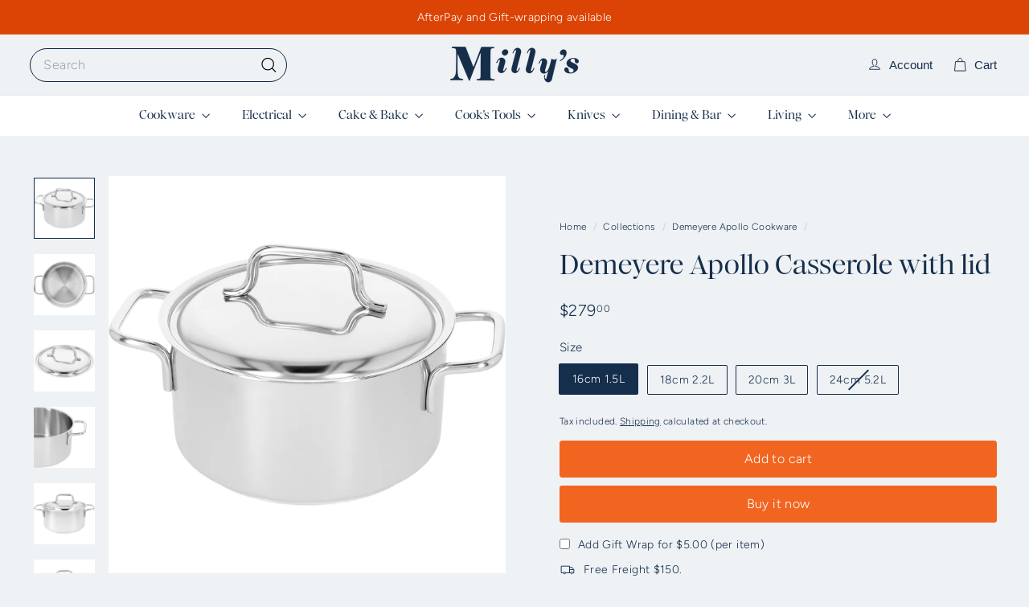

--- FILE ---
content_type: text/html; charset=utf-8
request_url: https://millyskitchen.co.nz/apps/discountninja/product/v5.2/data?handle=cordless-go-lithium-ion-battery-cable-kitchenaid&version=4
body_size: -219
content:
{
  "Version": "5.9.0",
  "Source": "Shopify",
  "Currency": "NZD",
  "Id": "8682370334945",
  "Handle": "cordless-go-lithium-ion-battery-cable-kitchenaid",
  "Price": 7500,
  "CompareAtPrice": 0,
  "Collections": "all-in-stock,electrical,kitchenaid,kitchenaid-go-cordless,non-discounted,big-electricals,pre-order-available,specialty-electrical,whats-new-due-and-back-in-stock-1",
  "CollectionIds": "442646626529,266837065908,270096859316,445477421281,457081618657,448874971361,464140009697,415729713377,414721442017",  
  "Tags": "Category:Electrical,Category:PreOrder App,Category:Specialty Electrical",
  "Available": true,
  "Variants": [{
   			"Id":45607281656033,
   			"Price":7500,
   			"CompareAtPrice":7500,   			
   			"Available":true,
            "RequiresSellingPlan":false,
			"SellingPlanAllocations": []
   		}]
}

--- FILE ---
content_type: text/javascript
request_url: https://cdn.shopify.com/extensions/019bdc9e-9889-75cc-9a3d-a887384f20d4/judgeme-extensions-301/assets/ReviewItem-B5HjRBUK.js
body_size: 13543
content:
const __vite__mapDeps=(i,m=__vite__mapDeps,d=(m.f||(m.f=["./VerifiedBuyerBadge-Bz8s4Rg3.js","./layout-CNjdPI13.js","./layout-BT9qA-zj.css","./Text-m_R6S_1X.js","./Text-CQZ7f97l.css","./VerifiedBuyerBadge-BniuIDxe.css","./VerifiedByShopBadge-DrfSuBsn.js","./Cluster-BASfeUH8.js","./Cluster-rmuEzDS5.css","./Box-HvruPTrZ.js","./Box-Cpz970de.css","./Icon-DGjIzXbP.js","./Icon-Dm_usQ00.css","./StarRating-DVsN8_vW.js","./StarRating-BGSIRr73.css","./dates-DopWXk4v.js","./Button-BdUi4wQZ.js","./Button-Bfno6Nex.css","./VerifiedByShopBadge-Bv7p41fb.css","./Center-DuedLykc.css","./CustomAnswerList-BEurW8Ti.js","./Center-Ce3-C1-W.js","./ProgressBar-BEXiRARt.js","./ProgressBar-C6Opb00j.css","./CustomAnswerList-CXz-DLj1.css","./MediaThumbnailList-B2CIi0s7.js","./imgix-37l8JxqS.js","./MediaThumbnailList-CrZ_cQTn.css","./HighlightThumbnail-cYq3bWNm.js","./HighlightThumbnail-CcSrk6_o.css"])))=>i.map(i=>d[i]);
import{_ as A,r as $,a as s,f as _,j as u,w,q as B,u as C,k as y,v as z,H as c,L as Le,M as I,ad as je,l as T,D as J,t as Pe,C as Ve,i as Ae,s as Oe,ae as le,o as he,af as Ue,N as E,ag as Ne,ab as Be,B as se,F as te,J as re,ah as pe,I as ye,a0 as qe,a4 as Re,G as ze,ai as Ie,g as be,P as De,z as Fe,ac as xe,b as Ce,aa as Ke}from"./layout-CNjdPI13.js";import{C as F}from"./Cluster-BASfeUH8.js";import{B as ae}from"./Box-HvruPTrZ.js";import{I as ue}from"./Icon-DGjIzXbP.js";import{S as Ze}from"./StarRating-DVsN8_vW.js";import{T as V}from"./Text-m_R6S_1X.js";import{u as _e,f as Me}from"./dates-DopWXk4v.js";/* empty css                                                               */import{B as We}from"./Button-BdUi4wQZ.js";const Je={key:0,class:"jm-review-content__title-wrapper"},Ge=["aria-expanded"],Ye={key:1,class:"jm-review-body-wrapper"},Xe=["innerHTML"],Qe=["aria-expanded"],et={__name:"ReviewContent",props:{title:{type:String,default:null},body:{type:String,required:!0},reviewTextLength:{type:[String,Number],default:"medium"},reviewTitleTextSize:{type:String,default:"medium"},reviewTextSize:{type:String,default:"medium"},disableInlineExpansion:{type:Boolean,default:!1},theme:{type:String,default:"default"}},emits:["more-clicked"],setup(e,{emit:t}){const a=e,r=t,n=$(null),i=$(null),d=s(()=>{if(typeof a.reviewTextLength=="number")return a.reviewTextLength;const P={short:"compact",long:"tall"},l={compact:3,medium:5,tall:7,extra_tall:10},h=P[a.reviewTextLength]||a.reviewTextLength;return l[h]||l.medium}),o=a.reviewTextLength==="full"?null:i,g=a.reviewTextLength==="full"?null:n,v=s(()=>a.title&&a.title.trim().length>0),S=s(()=>a.body?a.body.replace(/<[^>]*>/g,"").trim().length>0:!1),{isClamped:k,isExpanded:b,expand:p}=_e(o,{lines:2,deps:[()=>a.title],useNativeClamp:!0,enableExpandAnimation:!0}),{isClamped:D,isExpanded:R,expand:M}=_e(g,{linesRef:d,deps:[()=>a.body],useNativeClamp:!0,enableExpandAnimation:!0}),H=P=>{a.disableInlineExpansion?r("more-clicked"):P()},N=()=>H(p),O=()=>{a.disableInlineExpansion?r("more-clicked"):k.value&&!b.value&&H(p)},q=()=>H(M),K=()=>{a.disableInlineExpansion?r("more-clicked"):D.value&&!R.value&&H(M)};return(P,l)=>(u(),_(J,{space:200,class:"jm-review-content"},{default:w(()=>[v.value?(u(),B("div",Je,[y(V,{ref_key:"titleRef",ref:i,fontStyle:c(Le)(e.reviewTitleTextSize,"bold"),class:z(["jm-review-content__title",{"jm-review-content__title--clickable":e.disableInlineExpansion||c(k)&&!c(b)}]),onClick:O,innerHTML:e.title},null,8,["fontStyle","class","innerHTML"]),c(k)&&!c(b)&&e.theme!=="carousel"?(u(),B("button",{key:0,class:"jm-review-content__expand-button jm-review-content__expand-button--title",type:"button","aria-expanded":c(b),onClick:N},[y(V,{fontStyle:"body-md-bold"},{default:w(()=>l[0]||(l[0]=[I(" More ",-1)])),_:1,__:[0]})],8,Ge)):C("",!0)])):C("",!0),S.value?(u(),B("div",Ye,[y(V,{ref_key:"textRef",ref:n,as:"div",fontStyle:c(je)(e.reviewTextSize),class:z(["jm-review-content__body",{"jm-review-content__body--clickable":e.disableInlineExpansion||c(D)&&!c(R)}]),onClick:K},{default:w(()=>[T("div",{class:"jdgm-review-content__body-content",ref:"contentRef",innerHTML:e.body},null,8,Xe)]),_:1},8,["fontStyle","class"])])):C("",!0),c(D)&&!c(R)?(u(),B("button",{key:2,class:"jm-review-content__expand-button",type:"button","aria-expanded":c(R),onClick:q},[y(V,{fontStyle:"body-md-bold"},{default:w(()=>l[1]||(l[1]=[I(" More ",-1)])),_:1,__:[1]})],8,Qe)):C("",!0)]),_:1}))}},tt=A(et,[["__scopeId","data-v-2b692dc1"]]),rt=Object.assign({name:"FrameLayout"},{__name:"Frame",props:{ratio:{type:String,default:"16:9",validator:e=>e==="auto"||e==="square"||/^\d+:\d+$/.test(e)}},setup(e){const t=e,a=s(()=>{if(t.ratio==="auto")return"auto";if(t.ratio==="square")return"1:1";const[i,d]=t.ratio.split(":").map(Number);return`${i}/${d}`}),r=["jm-frame"],n=s(()=>({"aspect-ratio":a.value}));return(i,d)=>(u(),B("div",{class:z(r),style:Ve(n.value)},[Pe(i.$slots,"default",{},void 0)],4))}}),at=A(rt,[["__scopeId","data-v-2af01267"]]);class nt{constructor(t={}){this.apiService=Ae({shopDomain:Oe(),platform:jdgmSettings.platform,...t})}async fetch(t={}){return this.apiService.get("api/review_translations",{searchParams:t})}}function Se(e,t){return e.sourceLanguage===e.targetLanguage?Promise.resolve(t):window.Translator.availability(e).then(a=>{if(a==="unavailable")return Promise.reject(`Language not supported ${e.sourceLanguage} -> ${e.targetLanguage}`);if(a==="downloadable"||a==="available")return window.Translator.create(e).then(r=>r.translate(t).then(n=>Promise.resolve(n)))}).catch(a=>(le("Translator error: ",a),Promise.reject(a)))}const Te=function(e,t){return window.Translator?e&&e.sourceLanguage?Se(e,t):fe(t).then(a=>(e.sourceLanguage=a.detectedLanguage,Se(e,t))):Promise.reject("Not supported")},fe=function(e){return window.LanguageDetector?window.LanguageDetector.availability().then(t=>{if(t==="unavailable")return Promise.reject("LanguageDetector not supported");if(t==="downloadable"||t==="available")return window.LanguageDetector.create().then(a=>a.detect(e).then(r=>Promise.resolve(r[0])))}).catch(t=>(le("LanguageDetector error: ",t),Promise.reject(t))):Promise.reject("Not supported")},it={xmlns:"http://www.w3.org/2000/svg",width:"20",height:"20",fill:"none"};function ot(e,t){return u(),B("svg",it,t[0]||(t[0]=[T("mask",{id:"mask0_10188_10832",style:{"mask-type":"alpha"},maskUnits:"userSpaceOnUse",x:"0",y:"0",width:"20",height:"20"},[T("rect",{width:"20",height:"20",fill:"currentColor"})],-1),T("g",{mask:"url(#mask0_10188_10832)"},[T("path",{d:"M12.6667 15.5625L11.9769 17.5085C11.9228 17.6556 11.8308 17.7743 11.7006 17.8646C11.5703 17.9549 11.4271 18 11.2708 18C10.9931 18 10.7812 17.8889 10.6354 17.6667C10.4896 17.4444 10.4653 17.2083 10.5625 16.9583L13.5417 9.02083C13.6085 8.86806 13.7086 8.74306 13.8421 8.64583C13.9757 8.54861 14.1226 8.5 14.2829 8.5H14.8837C15.044 8.5 15.191 8.54861 15.3246 8.64583C15.4581 8.74306 15.5582 8.86806 15.625 9.02083L18.625 16.9792C18.7222 17.2292 18.6919 17.4618 18.534 17.6771C18.376 17.8924 18.1656 18 17.9025 18C17.7314 18 17.5799 17.9514 17.4479 17.8542C17.316 17.7569 17.2222 17.6319 17.1667 17.4792L16.4956 15.5625H12.6667ZM7.5 11.5625L4.04167 14.9792C3.88889 15.1319 3.71528 15.2049 3.52083 15.1979C3.32639 15.191 3.15278 15.1111 3 14.9583C2.84722 14.8056 2.77083 14.6319 2.77083 14.4375C2.77083 14.2431 2.84722 14.0694 3 13.9167L6.47917 10.4792C5.97917 9.95139 5.51389 9.40278 5.08333 8.83333C4.65278 8.26389 4.27778 7.64583 3.95833 6.97917H5.66667C5.91667 7.42361 6.16667 7.80208 6.41667 8.11458C6.66667 8.42708 7.02778 8.84722 7.5 9.375C8.02778 8.79167 8.51389 8.18403 8.95833 7.55208C9.40278 6.92014 9.76389 6.23611 10.0417 5.5H1.75C1.5375 5.5 1.35938 5.42854 1.21562 5.28563C1.07187 5.14271 1 4.96563 1 4.75438C1 4.54313 1.07187 4.36458 1.21562 4.21875C1.35938 4.07292 1.5375 4 1.75 4H6.75V2.75C6.75 2.5375 6.82146 2.35937 6.96438 2.21562C7.10729 2.07187 7.28438 2 7.49563 2C7.70688 2 7.88542 2.07187 8.03125 2.21562C8.17708 2.35937 8.25 2.5375 8.25 2.75V4H13.25C13.4625 4 13.6406 4.07146 13.7844 4.21437C13.9281 4.35729 14 4.53437 14 4.74562C14 4.95687 13.9281 5.13542 13.7844 5.28125C13.6406 5.42708 13.4625 5.5 13.25 5.5H11.634C11.3363 6.45833 10.9097 7.34375 10.3542 8.15625C9.79861 8.96875 9.1875 9.74306 8.52083 10.4792L10.4167 12.3542L9.83333 13.8958L7.5 11.5625ZM13.1667 14.1875H16L14.625 10.25L13.1667 14.1875Z",fill:"currentColor"})],-1)]))}const lt={render:ot},st={__name:"TranslateButton",props:{review:{type:Object,required:!0},productData:{type:Object,required:!0}},emits:["apply-translation","revert-translation"],setup(e,{emit:t}){const a=e,r=window.jdgmSettings,n=t;let i=null;const d=r.enable_multi_locales_translations?document.documentElement.lang:(r.shop_locale||r.locale||"en").toLowerCase();let o;const g=$(!1),v=$(!1),S=$(!1),k=$(!1),b=$(null),p=a.review.language||"",D=(a.review.title||"").trim(),R=(a.review.body||"").trim(),M=(a.review.body_html||"").trim(),H=s(()=>!(!r.widget_translate_review_content_enabled||!l()||p.toLowerCase()===d||window.jdgm?.widgetPreviewMode==="sample_data")),N=s(()=>g.value?r.widget_translating_review_text:v.value?S.value?`${r.widget_translate_review_failed_text} ${r.widget_translate_review_retry_text}`:`${r.widget_translate_review_failed_text} ${r.widget_translate_review_try_again_later_text}`:k.value?K(p):q());function O(m){try{return new Intl.DisplayNames([d],{type:"language"}).of(m)}catch{return(m||"").toString().toUpperCase()}}function q(){return r.widget_translate_review_text.replaceAll("{{ language }}",O(d))}function K(m){let x=r.widget_show_original_translation_text||"";if(!m||m.trim()===""){const f=x.indexOf("(");return f!==-1?x.substring(0,f).trim():x}return x.replaceAll("{{ language }}",O(m))}function P(m){return m.split(`
`).map(x=>Ne(x)).join("<br>")}function l(){return D.trim().length>0||R.trim().length>0}function h(){n("apply-translation",{title:D,body:M}),k.value=!1}function L(m){i=m,n("apply-translation",{title:m.title||"",body:P(m.body||"")}),k.value=!0,g.value=!1,v.value=!1,S.value=!1}function Z(){v.value=!0,g.value=!1,S.value=!1}function W(){v.value=!0,g.value=!1,S.value=!0}async function X(){if(k.value){h();return}g.value||await G()}async function G(m){return i&&i.body?(L(i),null):ne()}async function ne(m){if(Y(),g.value=!0,ie())return null;try{return await ve(),null}catch{const f={reviewId:a.review.uuid};return await Q([f]),null}}function Y(){v.value=!1,S.value=!1}async function Q(m){try{const x={review_uuids:m.map(U=>U.reviewId).join(","),language:d,page:"-1"},j=await new nt({platform:r.platform}).fetch(x);m.forEach(U=>ce(j[U.reviewId]||{},U))}catch(x){le("Error fetching translation via API",x),m.forEach(f=>Z())}}function ce(m,x){m?.body?.success&&(m?.body?.translated_text||"").length>0?L({title:m?.title?.translated_text||"",body:m?.body?.translated_text||""}):m?.body?.retryable===!0?W():Z()}function ie(){const m=a.review.uuid;try{const x=a.productData.id,f=window.jdgm.data.reviewWidget[x].review_translations[m][d].title,j=window.jdgm.data.reviewWidget[x].review_translations[m][d].body;return j?(L({title:f||"",body:j||""}),!0):!1}catch(x){return le("Error fetching translation via metafield",x),!1}}async function de(){const[m,x]=await Promise.all([fe(D),fe(R)]);return m.detectedLanguage===x.detectedLanguage||x.confidence>m.confidence?x.detectedLanguage:m.detectedLanguage}async function ve(){const m={sourceLanguage:p,targetLanguage:d};p||(m.sourceLanguage=await de());const[x,f]=await Promise.all([Te(m,D),Te(m,R)]);L({title:x,body:f})}function oe(){G()}function we(){if(r.widget_translate_review_content_method!=="automatic"||!H.value)return;if(!("IntersectionObserver"in window)){setTimeout(oe,0);return}o=new IntersectionObserver(x=>{x.forEach(f=>{f.isIntersecting&&(setTimeout(oe,0),o&&(o.unobserve(f.target),o.disconnect()))})},{root:null,rootMargin:"100px",threshold:.1});const m=b.value;m&&o&&o.observe(m)}return he(()=>{we()}),Ue(()=>{if(o)try{o.disconnect()}catch{}}),(m,x)=>H.value?(u(),_(c(F),{key:0,align:"flex-start",space:100},{default:w(()=>[T("div",{class:"jdgm-translate-icon",ref_key:"iconRef",ref:b},[y(c(lt))],512),y(c(V),{class:z(["jdgm-translate-button",{loading:g.value,error:v.value&&!S.value}]),color:"var(--jm-review-widget-text-color)",type:"link",onClick:X},{default:w(()=>[I(E(N.value),1)]),_:1},8,["class"])]),_:1})):C("",!0)}},ut=A(st,[["__scopeId","data-v-8ae5d65b"]]),ct=["src","srcset","alt"],dt={__name:"ReviewerAvatar",props:{reviewer_name:{type:String,required:!0},reviewer_initial:{type:String,required:!0},avatar_image_url:{type:Object,default:()=>({})}},setup(e){const t=e,a=s(()=>t.avatar_image_url?.normal),r=s(()=>t.avatar_image_url?.retina),n=s(()=>!!a.value);return(i,d)=>(u(),_(ae,{class:z(["jm-reviewer-avatar",{"jm-reviewer-avatar--with-initial":!n.value}]),padding:0},{default:w(()=>[n.value?(u(),B("img",{key:0,src:a.value,srcset:r.value?`${a.value} 1x, ${r.value} 2x`:void 0,alt:`${e.reviewer_name||"User"}'s profile picture`,class:"jm-reviewer-avatar__image"},null,8,ct)):(u(),_(ae,{key:1,class:"jm-reviewer-avatar__initial",padding:0},{default:w(()=>[y(V,{as:"span",fontStyle:"body-md-bold"},{default:w(()=>[I(E(e.reviewer_initial),1)]),_:1})]),_:1}))]),_:1},8,["class"]))}},vt=A(dt,[["__scopeId","data-v-43e55028"]]);function $e(e,t){const a=s(()=>{const b=e.value?.transparency_badges?.includes("review_written_in_shop_app"),p=e.value?.source==="shop-app";return b||p}),r=s(()=>t.value?.widget_show_collected_via_shop_app!==!1),n=s(()=>t.value?.widget_verified_by_shop_badge_style||"light"),i=s(()=>a.value&&r.value&&n.value&&["light","dark"].includes(n.value)),d=s(()=>a.value&&r.value&&(!n.value||!["light","dark"].includes(n.value))),o=s(()=>a.value&&r.value),g=s(()=>o.value),v=s(()=>t.value?.widget_verified_by_shop_text||"Verified by Shop"),S=s(()=>!n.value||!["light","dark"].includes(n.value)?"":`https://judgeme-public-images.imgix.net/judgeme/verified-badge-v2/verified-by-shop_${n.value}.svg`),k={isShopAppReview:a,isFeatureEnabled:r,badgeStyle:n,showVisualBadge:i,showTextBadge:d,showShopAppBadge:o,shouldHideVerifiedBuyerBadge:g,badgeText:v,badgeImageSrc:S,_debug:{review:e.value,reviewSettings:t.value}};return typeof window<"u"&&(window.debugShopAppVerification=k),k}const wt=["src","alt"],gt="https://judgeme-public-images.imgix.net/judgeme/flags/",mt={__name:"ReviewerInfo",props:{reviewer:{type:Object,required:!0},createdAt:{type:String,required:!0},settings:{type:Object,default:()=>({})},review:{type:Object,default:()=>({})},reviewsSectionTheme:{type:String,required:!1,default:"default"}},setup(e){const t=te(()=>re(()=>import("./VerifiedBuyerBadge-Bz8s4Rg3.js"),__vite__mapDeps([0,1,2,3,4,5]),import.meta.url)),a=te(()=>re(()=>import("./VerifiedByShopBadge-DrfSuBsn.js"),__vite__mapDeps([6,3,1,2,4,7,8,9,10,11,12,13,14,15,16,17,18,19]),import.meta.url)),r=e,n=s(()=>Be(r.reviewer.reviewer_name,r.settings.widget_reviewer_name_as_initial,r.settings)),i=se(r,"review"),d=se(r,"settings"),{showShopAppBadge:o}=$e(i,d),g=s(()=>r.createdAt?Me(r.createdAt,r.settings.review_date_format):""),v=s(()=>{if(!r.reviewer.country_code_show_flag||!r.reviewer.location_country_code||!r.settings.widget_show_country_flag)return null;const b=r.reviewer.location_country_code.trim().toUpperCase();if(b.length===2)return`${gt}${b}.svg`}),S=s(()=>{if(r.settings.widget_review_location_show!=="true"&&r.settings.widget_review_location_show!==!0)return"";const b=r.review.location||"",p=r.reviewer.location_country||"",D=r.reviewer.location_country_code||"",R=r.settings.widget_location_format;if(!b.trim())return p||"";const M=b.replace(/\s+/g," ").replace(/[()]/g,"").trim();if(!M)return p||"";const[H="",N=""]=M.split(",").map(q=>q.trim());return{country_code_only:D,country_only:p,city_only:N}[R]||M}),k=s(()=>(S.value||v.value)&&r.reviewer.location_country&&r.settings.review_dates&&g.value&&r.reviewsSectionTheme!=="align"&&r.reviewsSectionTheme!=="carousel");return(b,p)=>(u(),_(F,{space:200,align:"center",class:z(`jm-reviewer-info ${e.reviewsSectionTheme==="align"?"align":""}`)},{default:w(()=>[e.settings.show_reviewer_avatar&&e.reviewsSectionTheme!=="carousel"?(u(),_(vt,{key:0,reviewer_name:e.reviewer.reviewer_name,reviewer_initial:e.reviewer.reviewer_initial,avatar_image_url:e.reviewer.avatar_image_url},null,8,["reviewer_name","reviewer_initial","avatar_image_url"])):C("",!0),y(J,{space:100},{default:w(()=>[y(F,{align:"center",space:150,class:z(e.reviewsSectionTheme==="align"?"jm-reviewer-info__name-cluster":"")},{default:w(()=>[y(V,{as:"span",fontStyle:"body-md-bold",class:"jm-reviewer-info__name",innerHTML:n.value},null,8,["innerHTML"]),c(o)?(u(),_(c(a),{key:0,review:e.review,reviewSettings:e.settings},null,8,["review","reviewSettings"])):e.reviewer.verified_buyer?(u(),_(c(t),{key:1,"badge-style":e.settings.review_widget_verified_badge,"verified-text":e.settings.verified_badge_text},null,8,["badge-style","verified-text"])):C("",!0)]),_:1},8,["class"]),y(F,{align:"center",space:100},{default:w(()=>[S.value?(u(),_(V,{key:0,as:"span",fontStyle:"body-sm",class:"jm-location",color:"var(--jm-review-widget-lighter-text-color)"},{default:w(()=>[I(E(S.value),1)]),_:1})):C("",!0),v.value&&e.reviewer.location_country?(u(),B("img",{key:1,src:v.value,alt:`${e.reviewer.location_country} flag`,class:"jm-reviewer-info__flag",loading:"lazy"},null,8,wt)):C("",!0),k.value?(u(),_(V,{key:2,as:"span",fontStyle:"body-sm",color:"var(--jm-review-widget-lighter-text-color)"},{default:w(()=>p[0]||(p[0]=[I(" • ",-1)])),_:1,__:[0]})):C("",!0),e.settings.review_dates&&g.value&&e.reviewsSectionTheme!=="align"&&e.reviewsSectionTheme!=="carousel"?(u(),_(V,{key:3,as:"span",fontStyle:"body-sm",color:"var(--jm-review-widget-lighter-text-color)"},{default:w(()=>[I(E(g.value),1)]),_:1})):C("",!0)]),_:1}),e.settings.review_dates&&g.value&&(e.reviewsSectionTheme==="align"||e.reviewsSectionTheme==="carousel")?(u(),_(V,{key:0,as:"span",fontStyle:"body-sm",color:"var(--jm-review-widget-lighter-text-color)"},{default:w(()=>[I(E(g.value),1)]),_:1})):C("",!0)]),_:1})]),_:1},8,["class"]))}},_t=A(mt,[["__scopeId","data-v-065d775d"]]),ft=["src","alt"],ht={__name:"ProductVariantCard",props:{productTitle:{type:String,required:!0},productImageSrc:{type:String,required:!1},productLink:{type:String,required:!0},variantTitle:{type:String,required:!1},imageRatio:{type:String,required:!1},textBeforeProductLink:{type:String,required:!1},showTitle:{type:Boolean,required:!1}},setup(e){const t=e,a=s(()=>t.productTitle+(t.variantTitle?` - ${t.variantTitle}`:"")),r=()=>{window.open(t.productLink,"_blank")},n=g=>{(g.key==="Enter"||g.key===" ")&&(g.preventDefault(),r())},i=s(()=>`View ${t.productTitle} product page`),d=s(()=>pe(t.productTitle)),o=s(()=>pe(t.variantTitle));return(g,v)=>e.showTitle&&e.productTitle||e.variantTitle?(u(),_(ae,{key:0,class:"jm-product-variant-card"},{default:w(()=>[y(F,{align:"center"},{default:w(()=>[e.productImageSrc?(u(),_(at,{key:0,ratio:e.imageRatio,class:"jm-product-variant-card__thumbnail",onClick:v[0]||(v[0]=S=>e.showTitle?r():null),onKeydown:n,role:"button",tabindex:"0","aria-label":i.value},{default:w(()=>[T("img",{src:e.productImageSrc,alt:a.value,loading:"lazy",decoding:"async",fetchpriority:"low"},null,8,ft)]),_:1},8,["ratio","aria-label"])):C("",!0),y(J,{space:0,class:"jm-product-variant-card__content"},{default:w(()=>[e.showTitle?(u(),B(ye,{key:0},[e.showTitle&&e.textBeforeProductLink&&(e.productTitle||e.variantTitle)?(u(),_(V,{key:0,fontStyle:"body-sm",color:"var(--jm-review-widget-lighter-text-color)"},{default:w(()=>[I(E(e.textBeforeProductLink),1)]),_:1})):C("",!0),e.productTitle?(u(),_(V,{key:1,fontStyle:"body-sm",onClick:qe(r,["stop"]),onKeydown:n,role:"button",tabindex:"0",class:"jm-product-variant-card__product-link","aria-label":i.value},{default:w(()=>[I(E(d.value),1)]),_:1},8,["aria-label"])):C("",!0)],64)):C("",!0),e.variantTitle?(u(),_(V,{key:1,fontStyle:"body-sm",class:"jm-product-variant-card__variant-title",color:"var(--jm-review-widget-lighter-text-color)"},{default:w(()=>[I(E(o.value),1)]),_:1})):C("",!0)]),_:1})]),_:1})]),_:1})):C("",!0)}},yt=A(ht,[["__scopeId","data-v-ae893f96"]]),pt={class:"jm-shop-reply-content"},bt=["aria-expanded"],xt={__name:"ShopReply",props:{replyContent:{type:String,required:!0},shopReplyName:{type:String,required:!0},repliedText:{type:String,required:!0},disableInlineExpansion:{type:Boolean,default:!1}},emits:["more-clicked"],setup(e,{emit:t}){const a=e,r=t,n=s(()=>a.repliedText?.replace("{{ shop_name }}",a.shopReplyName)),i=$(null),{isClamped:d,isExpanded:o,expand:g}=_e(i,{lines:2,deps:[()=>a.replyContent],useNativeClamp:!0,enableExpandAnimation:!0}),v=b=>{a.disableInlineExpansion?r("more-clicked"):b()},S=()=>v(g),k=()=>{a.disableInlineExpansion?r("more-clicked"):d.value&&!o.value&&v(g)};return(b,p)=>(u(),_(J,{space:200,class:"jm-shop-reply"},{default:w(()=>[y(V,{fontStyle:"body-sm",color:"var(--jm-review-widget-lighter-text-color)",class:"jm-shop-reply__author"},{default:w(()=>[I(E(n.value),1)]),_:1}),T("div",pt,[y(V,{ref_key:"replyTextRef",ref:i,fontStyle:"body-md",as:"div",class:z(["jm-shop-reply__text",{"jm-shop-reply__text--clickable":e.disableInlineExpansion||c(d)&&!c(o)}]),onClick:k,innerHTML:e.replyContent},null,8,["class","innerHTML"]),c(d)&&!c(o)?(u(),B("button",{key:0,class:"jm-shop-reply__expand-button",type:"button","aria-expanded":c(o),onClick:S},[y(V,{fontStyle:"body-md-bold"},{default:w(()=>p[0]||(p[0]=[I(" More ",-1)])),_:1,__:[0]})],8,bt)):C("",!0)])]),_:1}))}},Ct=A(xt,[["__scopeId","data-v-c7f9ef9c"]]),St=Object.assign({name:"TransparencyBadge"},{__name:"TransparencyBadge",props:{text:{type:String,required:!0}},setup(e){return(t,a)=>e.text?(u(),_(V,{key:0,as:"div",fontStyle:"body-sm",color:"var(--jm-transparency-badge-color)"},{default:w(()=>[I(E(e.text),1)]),_:1})):C("",!0)}}),Tt=A(St,[["__scopeId","data-v-70b58720"]]),kt={review_collected_via_store_invitation:{enabledKey:"transparency_badges_collected_via_store_invite",textKey:"transparency_badges_collected_via_store_invite_text"},review_collected_from_another_provider:{enabledKey:"transparency_badges_from_another_provider",textKey:"transparency_badges_from_another_provider_text"},review_collected_from_store_visitor:{enabledKey:"transparency_badges_collected_from_store_visitor",textKey:"transparency_badges_collected_from_store_visitor_text"},review_earned_for_future_purchase:{enabledKey:"transparency_badges_earned_reward",textKey:"transparency_badges_earned_reward_text"},review_written_in_etsy:{enabledKey:"transparency_badges_collected_by_verified_review_provider",textKey:"transparency_badges_written_in_etsy_text"},review_written_in_google:{enabledKey:"transparency_badges_collected_by_verified_review_provider",textKey:"transparency_badges_written_in_google_text"},review_written_in_shop_app:{enabledKey:"widget_show_collected_via_shop_app",textKey:"transparency_badges_written_in_shop_app_text"}};function Lt(e,t=null){const a=s(()=>!e.value||!e.value.transparency_badges||!Array.isArray(e.value.transparency_badges)?[]:e.value.transparency_badges.map(n=>{const i=kt[n];return!i||t&&t[i.enabledKey]===!1?null:{type:n,text:t&&t[i.textKey]}}).filter(n=>n!==null)),r=s(()=>a.value.length>0);return{transparencyBadgeData:a,hasTransparencyBadges:r}}const jt=Object.assign({name:"TransparencyBadgeList"},{__name:"TransparencyBadgeList",props:{review:{type:Object,required:!0},reviewSettings:{type:Object,default:()=>({})}},setup(e){const t=e,a=se(t,"review"),{transparencyBadgeData:r}=Lt(a,t.reviewSettings),n=s(()=>r.value);return(i,d)=>n.value.length>0?(u(),_(J,{key:0,space:200,class:"jm-transparency-badge-list"},{default:w(()=>[(u(!0),B(ye,null,Re(n.value,o=>(u(),_(Tt,{key:o.type,text:o.text},null,8,["text"]))),128))]),_:1})):C("",!0)}}),Vt=A(jt,[["__scopeId","data-v-4b57a27c"]]),Bt={xmlns:"http://www.w3.org/2000/svg",width:"24",height:"24",fill:"none"};function Rt(e,t){return u(),B("svg",Bt,t[0]||(t[0]=[T("path",{d:"M20.6262 2.625H3.37622C2.96138 2.625 2.62622 2.96016 2.62622 3.375V20.625C2.62622 21.0398 2.96138 21.375 3.37622 21.375H20.6262C21.0411 21.375 21.3762 21.0398 21.3762 20.625V3.375C21.3762 2.96016 21.0411 2.625 20.6262 2.625ZM18.4606 8.09766H16.9629C15.7887 8.09766 15.5614 8.65547 15.5614 9.47578V11.2828H18.3645L17.9989 14.1117H15.5614V21.375H12.6387V14.1141H10.1942V11.2828H12.6387V9.19687C12.6387 6.77578 14.1176 5.45625 16.2786 5.45625C17.3145 5.45625 18.2028 5.53359 18.4629 5.56875V8.09766H18.4606Z",fill:"#7B7B7B"},null,-1)]))}const It={render:Rt},Dt={xmlns:"http://www.w3.org/2000/svg",width:"19",height:"19",fill:"none"};function Mt(e,t){return u(),B("svg",Dt,t[0]||(t[0]=[T("path",{d:"M2.67857 0C1.20117 0 0 1.20117 0 2.67857V16.0714C0 17.5488 1.20117 18.75 2.67857 18.75H16.0714C17.5488 18.75 18.75 17.5488 18.75 16.0714V2.67857C18.75 1.20117 17.5488 0 16.0714 0H2.67857ZM15.113 3.51562L10.7687 8.47935L15.8789 15.2344H11.8778L8.74721 11.137L5.16044 15.2344H3.17243L7.81808 9.92327L2.91713 3.51562H7.01869L9.85212 7.26144L13.125 3.51562H15.113ZM13.531 14.0458L6.4202 4.64146H5.23577L12.4261 14.0458H13.5268H13.531Z",fill:"#7B7B7B"},null,-1)]))}const $t={render:Mt},Ht={xmlns:"http://www.w3.org/2000/svg",width:"20",height:"20",fill:"none"};function Et(e,t){return u(),B("svg",Ht,t[0]||(t[0]=[T("path",{d:"M18.625 0.625H1.375C0.960156 0.625 0.625 0.960156 0.625 1.375V18.625C0.625 19.0398 0.960156 19.375 1.375 19.375H18.625C19.0398 19.375 19.375 19.0398 19.375 18.625V1.375C19.375 0.960156 19.0398 0.625 18.625 0.625ZM6.18672 16.6023H3.40469V7.65391H6.18672V16.6023ZM4.79688 6.43047C4.47795 6.43047 4.16619 6.3359 3.90102 6.15871C3.63584 5.98153 3.42917 5.72969 3.30712 5.43505C3.18507 5.1404 3.15314 4.81618 3.21536 4.50339C3.27758 4.19059 3.43115 3.90327 3.65667 3.67776C3.88218 3.45225 4.1695 3.29867 4.48229 3.23645C4.79509 3.17423 5.11931 3.20617 5.41395 3.32821C5.7086 3.45026 5.96044 3.65694 6.13762 3.92211C6.3148 4.18729 6.40937 4.49905 6.40937 4.81797C6.40703 5.70859 5.68516 6.43047 4.79688 6.43047ZM16.6023 16.6023H13.8227V12.25C13.8227 11.2117 13.8039 9.87812 12.3766 9.87812C10.9305 9.87812 10.7078 11.0078 10.7078 12.175V16.6023H7.93047V7.65391H10.5977V8.87734H10.6352C11.0055 8.17422 11.9125 7.43125 13.2672 7.43125C16.0844 7.43125 16.6023 9.28516 16.6023 11.6945V16.6023Z",fill:"#7B7B7B"},null,-1)]))}const Pt={render:Et},At={xmlns:"http://www.w3.org/2000/svg",width:"22",height:"22",fill:"none"};function Ot(e,t){return u(),B("svg",At,t[0]||(t[0]=[T("path",{"fill-rule":"evenodd","clip-rule":"evenodd",d:"M11.0012 0.5C5.21155 0.5 0.501221 5.21033 0.501221 11C0.501221 15.5123 3.36252 19.3682 7.36564 20.8504C7.25035 19.8225 7.26845 18.1391 7.45869 17.324C7.63686 16.5584 8.6097 12.4451 8.6097 12.4451C8.6097 12.4451 8.31599 11.8569 8.31599 10.9883C8.31599 9.62319 9.10686 8.60469 10.0918 8.60469C10.9295 8.60469 11.3334 9.23361 11.3334 9.98713C11.3334 10.8297 10.7977 12.0883 10.5202 13.2548C10.2888 14.2322 11.0102 15.0291 11.9736 15.0291C13.7181 15.0291 15.059 13.1895 15.059 10.5345C15.059 8.18452 13.3708 6.54123 10.9597 6.54123C8.16725 6.54123 6.5281 8.636 6.5281 10.801C6.5281 11.6444 6.85276 12.5489 7.25858 13.0412C7.3386 13.1386 7.35031 13.2235 7.32655 13.3224C7.25216 13.6323 7.08683 14.299 7.05397 14.4357C7.01131 14.6157 6.91163 14.6531 6.72589 14.5667C5.49978 13.9959 4.73342 12.2039 4.73342 10.764C4.73342 7.6681 6.9826 4.82431 11.219 4.82431C14.6241 4.82431 17.2701 7.25019 17.2701 10.4934C17.2701 13.8762 15.1368 16.5984 12.1768 16.5984C11.182 16.5984 10.2473 16.0816 9.92757 15.4712C9.92757 15.4712 9.43531 17.3451 9.31562 17.8046C9.10906 18.5991 8.22486 20.2451 7.781 20.9928C8.82129 21.3291 9.9079 21.5003 11.0012 21.5C16.7911 21.5 21.5012 16.7899 21.5012 11C21.5012 5.21033 16.7911 0.5 11.0012 0.5Z",fill:"#7B7B7B"},null,-1)]))}const Ut={render:Ot},Nt=Object.assign({name:"SocialShareButton"},{__name:"SocialShareButton",props:{platform:{type:String,required:!0,validator:e=>["facebook","twitter","linkedin","pinterest"].includes(e)}},emits:["click"],setup(e,{emit:t}){const a=e,r=t,n={facebook:It,twitter:$t,linkedin:Pt,pinterest:Ut},i=s(()=>n[a.platform]),d=s(()=>["jm-social-share-button",`jm-social-share-button--${a.platform}`]),o=()=>{r("click",a.platform)};return(g,v)=>(u(),_(We,{variant:"secondary",bg:"transparent",color:"var(--jm-review-widget-lighter-text-color)","padding-inline":"0","padding-block":"0","hide-hover-bg":!0,class:z(d.value),"aria-label":`Share on ${e.platform}`,onClick:o},{default:w(()=>[y(ue,{label:`Share on ${e.platform}`},{default:w(()=>[(u(),_(ze(i.value)))]),_:1},8,["label"])]),_:1},8,["class","aria-label"]))}}),qt=A(Nt,[["__scopeId","data-v-94765785"]]),zt=["facebook","twitter","linkedin","pinterest"],Ft=140;function ke(e,t){return e.length<=t?e:e.substring(0,t-3)+"..."}function Kt(){return window.location.origin+window.location.pathname}function Zt(e,t){const a=Kt(),{textToShare:r,title:n,uuid:i,media:d}=t;switch(e){case"facebook":return`https://www.facebook.com/dialog/share?${new URLSearchParams({app_id:"141224836283514",display:"popup",redirect_uri:`https://https://judge.me//facebook/reviews/${i}`,href:a,quote:r})}`;case"twitter":{const o=ke(r,Ft);return`https://twitter.com/intent/tweet?${new URLSearchParams({via:"judgeme_reviews",url:a,text:o})}`}case"linkedin":return`https://www.linkedin.com/shareArticle?${new URLSearchParams({mini:"true",url:a,title:n,summary:r,source:"Judge.me"})}`;case"pinterest":{const o=ke(r,500);return`https://pinterest.com/pin/create/button/?${new URLSearchParams({url:a,description:o,media:d||""})}`}default:return""}}function Wt(e,t){const a=Zt(e,t);if(!a)return;window.open(a,null,"height=500,width=600,status=yes,toolbar=no,menubar=no,location=no")}function Jt(e,t=null){const a=s(()=>!t||!t.widget_social_share||!t.social_share_options_order?[]:t.social_share_options_order.split(",").map(o=>o.trim().toLowerCase()).filter(o=>zt.includes(o))),r=s(()=>a.value.length>0),n=()=>{if(!e.value)return null;const d=e.value.rating||5,o=e.value.title||"",g=e.value.body||e.value.body_html||"",v="★".repeat(d),S=e.value.pictures_urls?.[0]?.huge||e.value.pictures_urls?.[0]?.original||document.querySelector('meta[property="og:image"]')?.content||"";return{rating:d,title:o,body:g,starText:v,textToShare:`${v} ${o} ${g}`.trim(),uuid:e.value.uuid,media:S}};return{enabledPlatforms:a,hasSocialSharing:r,shareToPlatform:d=>{const o=n();o&&Wt(d,o)}}}const Gt=Object.assign({name:"SocialShareButtonList"},{__name:"SocialShareButtonList",props:{review:{type:Object,required:!0},reviewSettings:{type:Object,default:()=>({})}},setup(e){const t=e,a=se(t,"review"),{enabledPlatforms:r,hasSocialSharing:n,shareToPlatform:i}=Jt(a,t.reviewSettings),d=o=>{i(o)};return(o,g)=>c(n)?(u(),_(F,{key:0,align:"center",space:400,class:"jm-social-share-list"},{default:w(()=>[(u(!0),B(ye,null,Re(c(r),v=>(u(),_(qt,{key:v,platform:v,onClick:d},null,8,["platform"]))),128))]),_:1})):C("",!0)}}),Yt={viewBox:"0 0 20 21",fill:"none",xmlns:"http://www.w3.org/2000/svg"};function Xt(e,t){return u(),B("svg",Yt,t[0]||(t[0]=[T("mask",{id:"mask0_2708_60181",style:{"mask-type":"alpha"},maskUnits:"userSpaceOnUse",x:"0",y:"0",width:"20",height:"21"},[T("rect",{y:"0.5",width:"20",height:"20",fill:"#D9D9D9"})],-1),T("g",{mask:"url(#mask0_2708_60181)"},[T("path",{d:"M15 17.5H5.5V7.5L11.5 1.5L12.1667 1.95833C12.4167 2.13889 12.6007 2.36806 12.7188 2.64583C12.8368 2.92361 12.8611 3.20833 12.7917 3.5L12 7.5H17.5C17.9167 7.5 18.2708 7.64583 18.5625 7.9375C18.8542 8.22917 19 8.58333 19 9V10.1875C19 10.2986 18.9896 10.3993 18.9688 10.4896C18.9479 10.5799 18.9167 10.6736 18.875 10.7708L16.3958 16.5833C16.2708 16.8611 16.0833 17.0833 15.8333 17.25C15.5833 17.4167 15.3056 17.5 15 17.5ZM4 7.5V17.5H1V7.5H4Z",fill:"#7B7B7B"})],-1)]))}const Qt={render:Xt},er={viewBox:"0 0 20 21",fill:"none",xmlns:"http://www.w3.org/2000/svg"};function tr(e,t){return u(),B("svg",er,t[0]||(t[0]=[T("mask",{id:"mask0_2708_60186",style:{"mask-type":"alpha"},maskUnits:"userSpaceOnUse",x:"0",y:"0",width:"20",height:"21"},[T("rect",{y:"0.5",width:"20",height:"20",fill:"#D9D9D9"})],-1),T("g",{mask:"url(#mask0_2708_60186)"},[T("path",{d:"M5 3.5H14.5V13.5L8.5 19.5L7.83333 19.0417C7.58333 18.8611 7.39931 18.6319 7.28125 18.3542C7.16319 18.0764 7.13889 17.7917 7.20833 17.5L8 13.5H2.5C2.08333 13.5 1.72917 13.3542 1.4375 13.0625C1.14583 12.7708 1 12.4167 1 12V10.8125C1 10.7014 1.01042 10.6007 1.03125 10.5104C1.05208 10.4201 1.08333 10.3264 1.125 10.2292L3.60417 4.41667C3.71528 4.13889 3.89931 3.91667 4.15625 3.75C4.41319 3.58333 4.69444 3.5 5 3.5ZM16 13.5V3.5H19V13.5H16Z",fill:"#7B7B7B"})],-1)]))}const rr={render:tr},ar=["disabled"],nr=["disabled"],ir={__name:"VotingControls",props:{thumbsUpCount:{type:Number,default:0},thumbsDownCount:{type:Number,default:0},label:{type:String,default:""},disabled:{type:Boolean,default:!1},currentVote:{type:String,default:null,validator:e=>e===null||e==="up"||e==="down"}},emits:["vote"],setup(e,{emit:t}){const a=t;return(r,n)=>(u(),_(F,{class:"jm-voting-controls",align:"center"},{default:w(()=>[e.label?(u(),_(V,{key:0,color:"var(--jm-review-widget-lighter-text-color)",fontStyle:"body-sm"},{default:w(()=>[I(E(e.label),1)]),_:1})):C("",!0),T("button",{type:"button",onClick:n[0]||(n[0]=i=>a("vote","up")),"aria-label":"Mark as helpful",class:z(["jm-voting-controls__button",{"jm-voting-controls__button--active":e.currentVote==="up"}]),disabled:e.disabled},[y(ue,{align:"center",class:"jm-voting-controls__icon",size:"1.25em",space:"0.5em",label:"Mark as helpful"},{text:w(()=>[I(E(e.thumbsUpCount),1)]),default:w(()=>[y(c(Qt))]),_:1})],10,ar),T("button",{type:"button",onClick:n[1]||(n[1]=i=>a("vote","down")),"aria-label":"Mark as not helpful",class:z(["jm-voting-controls__button",{"jm-voting-controls__button--active":e.currentVote==="down"}]),disabled:e.disabled},[y(ue,{align:"center",class:"jm-voting-controls__icon",size:"1.25em",space:"0.5em",label:"Mark as not helpful"},{text:w(()=>[I(E(e.thumbsDownCount),1)]),default:w(()=>[y(c(rr))]),_:1})],10,nr)]),_:1}))}},or=A(ir,[["__scopeId","data-v-c4c904c6"]]),lr={viewBox:"0 0 20 20",fill:"currentColor",xmlns:"http://www.w3.org/2000/svg"};function sr(e,t){return u(),B("svg",lr,t[0]||(t[0]=[T("mask",{id:"mask0_8636_137653",style:{"mask-type":"alpha"},maskUnits:"userSpaceOnUse",x:"0",y:"0",width:"20",height:"20"},[T("rect",{width:"20",height:"20",fill:"#D9D9D9"})],-1),T("g",{mask:"url(#mask0_8636_137653)"},[T("path",{d:"M13 10L15 12V13.5H10.75V18.25L10 19L9.25 18.25V13.5H5V12L7 10V4.5H6V3H14V4.5H13V10Z"})],-1)]))}const ur={render:sr},cr={__name:"StoreReviewBanner",props:{widgetStoreReviewLabelText:{type:String,required:!0}},setup(e){return(t,a)=>(u(),_(ae,{class:"jm-store-review-banner",padding:200},{default:w(()=>[y(V,{fontStyle:"body-sm",color:"var(--jm-review-widget-text-color)"},{default:w(()=>[I(E(e.widgetStoreReviewLabelText),1)]),_:1})]),_:1}))}},dr=A(cr,[["__scopeId","data-v-9ba8f238"]]),ee="judgeme_voted_reviews",vr=({getReviewUuid:e,getServerCounts:t,emit:a})=>{const r=$(0),n=$(0),i=$(!1),d=$(!1),o=$(null),g=()=>{try{const l=e();return JSON.parse(localStorage.getItem(ee)||"{}")[l]||null}catch(l){return console.warn("Error reading voted reviews from localStorage:",l),null}},v=()=>{const l=g();return l?!!l.voteType:!1},S=()=>g()?.voteType||null,k=l=>{try{const h=e(),L=JSON.parse(localStorage.getItem(ee)||"{}");L[h]={up:r.value,down:n.value,voteType:l},localStorage.setItem(ee,JSON.stringify(L))}catch(h){console.warn("Error storing voted review to localStorage:",h)}},b=()=>{try{const l=e(),h=JSON.parse(localStorage.getItem(ee)||"{}");delete h[l],localStorage.setItem(ee,JSON.stringify(h))}catch(l){console.warn("Error clearing voted review from localStorage:",l)}},p=(l,h,L)=>{r.value=Math.max(h,l.up),n.value=Math.max(L,l.down),d.value=!0,o.value=l.voteType},D=(l,h,L)=>{r.value=Math.max(h,l.up),n.value=Math.max(L,l.down),d.value=!0,o.value=null},R=(l,h)=>{r.value=l,n.value=h,d.value=!1,o.value=null},M=()=>{const l=g(),{thumbUp:h,thumbDown:L}=t();l?.voteType?p(l,h,L):l?.submitted?D(l,h,L):R(h,L)},H=l=>{l==="up"?r.value-=1:n.value-=1,b(),d.value=!1,o.value=null},N=l=>{l==="up"?(r.value+=1,n.value-=1):(n.value+=1,r.value-=1),k(l),o.value=l},O=l=>{l==="up"?r.value+=1:n.value+=1,k(l),d.value=!0,o.value=l},q=(l,h)=>l===h?h==="up"?{upDelta:-1,downDelta:0}:{upDelta:0,downDelta:-1}:l?h==="up"?{upDelta:1,downDelta:-1}:{upDelta:-1,downDelta:1}:h==="up"?{upDelta:1,downDelta:0}:{upDelta:0,downDelta:1},K=l=>{if(i.value||d.value&&!o.value)return;const h=S();i.value=!0;const L=q(h,l),Z=()=>{h===l?H(l):h?N(l):O(l),i.value=!1},W=()=>{i.value=!1};a("vote",{reviewUuid:e(),voteType:l,...L,onSuccess:Z,onError:W})},P=()=>i.value||d.value&&!o.value;return he(()=>{M()}),{thumbsUpCount:r,thumbsDownCount:n,isVoting:i,hasVoted:d,currentUserVote:o,initializeVoteData:M,handleVote:K,isVotingDisabled:P,checkVotedStatus:v,getCurrentVoteType:S,storeVotedReview:k,clearVotedReview:b}},wr=(e,t)=>{const a="https://judgeme-public-images.imgix.net/judgeme/flags/",r=$(e.review.title||""),n=$(e.review.body_html||e.review.body||""),i=s(()=>e.reviewSettings.widget_translate_review_content_enabled?"full":e.reviewSettings.review_widget_review_text_length),d=s(()=>{if(typeof i.value=="number")return i.value;const f={short:"compact",long:"tall"},j={compact:3,medium:5,tall:7,extra_tall:10},U=f[i.value]||i.value;return j[U]||j.medium}),{review:o,reviewSettings:g}=Ie(e),v=$(be(e.review)),{showShopAppBadge:S}=$e(o,g),k=s(()=>e.context==="allReviewsWidgetV2025"&&!e.review.is_shop_review?!0:e.activeTab.value===De&&(e.reviewSettings.show_product_variant||e.review.is_for_product_from_group||e.otherProductsReview)),b=s(()=>e.otherProductsReview?e.review.product_pictures_url:e.review.product_variant_image_url||e.productImageSrc),p=s(()=>({reviewer_name:e.review.reviewer_name,avatar_image_url:e.review.avatar_image_url||{},location_country:e.review.location_country,country_code_show_flag:e.review.country_code_show_flag,location_country_code:e.review.location_country_code,location:e.review.location,reviewer_initial:e.review.reviewer_initial,verified_buyer:e.review.verified_buyer})),D=s(()=>v.value.at(0)),R=s(()=>e.reviewSettings.review_widget_image_style==="thumbnails"),M=s(()=>!R.value),H=s(()=>!e.hideMedia&&M.value&&!!D.value),N=s(()=>!e.hideMedia&&R.value&&v.value.length>0),O=s(()=>Math.max(v.value.length-1,0)),q=s(()=>{const f=e.reviewSettings.review_widget_custom_questions_answers_display;return!(f==="hidden"||!e.review.cf_answers||e.review.cf_answers.length===0||f==="desktop_only"&&window.innerWidth<=768)}),K=s(()=>v.value.length>0),P=s(()=>Be(p.value.reviewer_name,e.reviewSettings.widget_reviewer_name_as_initial,e.reviewSettings)),l=s(()=>e.review.created_at?Me(e.review.created_at,e.reviewSettings.review_date_format):""),h=s(()=>{if(e.reviewSettings.widget_review_location_show!=="true"&&e.reviewSettings.widget_review_location_show!==!0)return"";const f=e.review.location||"",j=p.value.location_country||"",U=p.value.location_country_code||"",ge=e.reviewSettings.widget_location_format;if(!f.trim())return j||"";const me=f.replace(/\s+/g," ").replace(/[()]/g,"").trim();if(!me)return j||"";const[_r="",He=""]=me.split(",").map(Ee=>Ee.trim());return{country_code_only:U,country_only:j,city_only:He}[ge]||me}),L=s(()=>{if(!p.value.country_code_show_flag||!p.value.location_country_code||!e.reviewSettings.widget_show_country_flag)return null;const f=p.value.location_country_code.trim().toUpperCase();if(f.length===2)return`${a}${f}.svg`}),Z=s(()=>Le(e.reviewSettings.review_widget_review_title_text_size,"bold")),W=s(()=>je(e.reviewSettings.review_widget_review_text_size)),X=({title:f,body:j})=>{r.value=f||"",n.value=j||""},{thumbsUpCount:G,thumbsDownCount:ne,isVoting:Y,hasVoted:Q,currentUserVote:ce,initializeVoteData:ie,handleVote:de,checkVotedStatus:ve,getCurrentVoteType:oe,storeVotedReview:we,clearVotedReview:m}=vr({getReviewUuid:()=>e.review.uuid,getServerCounts:()=>({thumbUp:e.review.thumb_up||0,thumbDown:e.review.thumb_down||0}),emit:t}),x=(f=0,j=!1)=>{if(v.value.length===0&&!j)return;const U=isNaN(f)?0:f,ge=Math.min(U,v.value.length-1);t("open-lightbox",{review:e.review,allMedia:v.value,mediaIndex:ge})};return Fe(()=>e.review,f=>{r.value=f.title||"",n.value=f.body_html||f.body||"",ie(),e.hideMedia||(v.value=be(f),xe(v.value,(j,U)=>{j.thumbnail=U}))},{deep:!0}),he(()=>{xe(v.value,(f,j)=>{f.thumbnail=j})}),{showProductVariant:k,productImage:b,displayedTitle:r,displayedBodyHtml:n,reviewMaxTextLength:i,reviewTextLineCount:d,isVoting:Y,hasVoted:Q,currentUserVote:ce,displayName:P,formattedDate:l,formattedLocation:h,flagImageUrl:L,thumbsUpCount:G,thumbsDownCount:ne,reviewer:p,allMedia:v,primaryMedia:D,isThumbnailsOnly:R,isHighlightOnly:M,showHighlight:H,showThumbnails:N,highlightOverlayCount:O,showCustomAnswers:q,hasMediaContent:K,showShopAppBadge:S,reviewTitleFontStyle:Z,reviewTextFontStyle:W,checkVotedStatus:ve,getCurrentVoteType:oe,storeVotedReview:we,clearVotedReview:m,initializeVoteData:ie,openLightbox:x,handleVote:de,onApplyTranslation:X}},gr=(e,t={})=>{const{includeBorderRadius:a=!0}=t,{reviewSettings:r}=Ie(e);return{themeVars:s(()=>{const i=r.value,d=i.widget_primary_color,o=i.review_widget_star_and_histogram_color||d,g=i.review_widget_button_color||d,v={"--jm-review-widget-star-and-histogram-color":o,"--jm-review-widget-button-color":g,"--jm-review-widget-button-text-color":i.review_widget_button_text_color,"--jm-review-widget-text-color":i.review_widget_text_color,"--jm-review-widget-lighter-text-color":i.review_widget_lighter_text_color,"--jm-widget-primary-color":d};return a&&(v["--jm-widget-border-radius"]=Ce(i.review_widget_corner_styling),v["--jm-widget-border-radius-simplified"]=Ce(i.review_widget_corner_styling,!0)),v})}},mr={__name:"ReviewItem",props:{review:{type:Object,required:!0},reviewSettings:{type:Object,required:!0},hideMedia:{type:Boolean,default:!1},productData:{type:Object,required:!0},productImageSrc:{type:String,required:!1},otherProductsReview:{type:Boolean,default:!1},activeTab:{type:Object,default:()=>({value:De})},disableClamp:{type:Boolean,default:!1},context:{type:String,default:"reviewWidget",validator:e=>["reviewWidget","allReviewsWidgetV2025"].includes(e)}},emits:["open-lightbox","vote"],setup(e,{emit:t}){const a=te(()=>re(()=>import("./CustomAnswerList-BEurW8Ti.js"),__vite__mapDeps([20,1,2,7,8,21,19,3,4,22,23,24]),import.meta.url)),r=te(()=>re(()=>import("./MediaThumbnailList-B2CIi0s7.js"),__vite__mapDeps([25,1,2,7,8,9,10,26,11,12,13,14,3,4,15,16,17,27,19]),import.meta.url)),n=te(()=>re(()=>import("./HighlightThumbnail-cYq3bWNm.js"),__vite__mapDeps([28,1,2,26,7,8,9,10,3,4,11,12,13,14,15,16,17,29,19]),import.meta.url)),i=e,d=t,{showProductVariant:o,productImage:g,displayedTitle:v,displayedBodyHtml:S,reviewMaxTextLength:k,reviewer:b,allMedia:p,primaryMedia:D,showHighlight:R,showThumbnails:M,highlightOverlayCount:H,showCustomAnswers:N,hasMediaContent:O,thumbsUpCount:q,thumbsDownCount:K,isVoting:P,hasVoted:l,currentUserVote:h,handleVote:L,openLightbox:Z,onApplyTranslation:W}=wr(i,d),{themeVars:X}=gr(i,{includeBorderRadius:!0}),G=s(()=>i.disableClamp?"full":k.value);return(ne,Y)=>(u(),_(ae,{padding:0,class:"jm-review-item",style:Ve(c(X)),"review-uuid":e.review.uuid},{default:w(()=>[y(J,{space:400},{default:w(()=>[y(F,{justify:"space-between",space:1e3,class:"jm-review-item__body"},{default:w(()=>[y(J,{class:"jm-review-item__content"},{default:w(()=>[y(F,{justify:"space-between",align:"flex-start"},{default:w(()=>[y(Ze,{rating:e.review.rating,settings:e.reviewSettings,color:"var(--jm-review-widget-star-and-histogram-color)","star-size":c(Ke)(e.reviewSettings.review_widget_stars_size)},null,8,["rating","settings","star-size"]),e.review.pinned?(u(),_(ue,{key:0,class:"jm-review-item__pin-icon",size:"var(--jm-space-500)",label:"Pinned review"},{default:w(()=>[y(c(ur))]),_:1})):C("",!0)]),_:1}),y(_t,{reviewer:c(b),createdAt:e.review.created_at,settings:e.reviewSettings,review:e.review},null,8,["reviewer","createdAt","settings","review"]),(u(),_(tt,{key:e.review.uuid,title:c(v),body:c(S),"review-text-length":G.value,"review-title-text-size":e.reviewSettings.review_widget_review_title_text_size,"review-text-size":e.reviewSettings.review_widget_review_text_size},null,8,["title","body","review-text-length","review-title-text-size","review-text-size"])),y(ut,{review:e.review,"product-data":e.productData,onApplyTranslation:c(W)},null,8,["review","product-data","onApplyTranslation"]),y(Vt,{review:e.review,reviewSettings:e.reviewSettings},null,8,["review","reviewSettings"])]),_:1}),c(R)&&c(O)?(u(),_(c(n),{key:0,primaryMedia:c(D),imageRatio:e.reviewSettings.review_widget_review_image_ratio,overlayCount:c(H),onClick:c(Z)},null,8,["primaryMedia","imageRatio","overlayCount","onClick"])):C("",!0)]),_:1}),c(N)?(u(),_(c(a),{key:0,answers:e.review.cf_answers},null,8,["answers"])):C("",!0),c(M)&&c(O)?(u(),_(c(r),{key:1,thumbnailMedia:c(p),onThumbnailClick:Y[0]||(Y[0]=Q=>c(Z)(Q))},null,8,["thumbnailMedia"])):C("",!0),e.review.reply_content?(u(),_(Ct,{key:2,replyContent:e.review.reply_content,shopReplyName:e.reviewSettings.reply_name_text,repliedText:e.reviewSettings.review_widget_shop_reply_label||e.reviewSettings.widget_replied_text},null,8,["replyContent","shopReplyName","repliedText"])):C("",!0),y(F,{justify:"space-between"},{default:w(()=>[e.reviewSettings.widget_thumb?(u(),_(or,{key:0,"thumbs-up-count":c(q),"thumbs-down-count":c(K),label:e.reviewSettings.review_widget_voting_label,disabled:c(P)||c(l)&&!c(h),"current-vote":c(h),onVote:c(L)},null,8,["thumbs-up-count","thumbs-down-count","label","disabled","current-vote","onVote"])):C("",!0),y(Gt,{review:e.review,reviewSettings:e.reviewSettings},null,8,["review","reviewSettings"])]),_:1}),c(o)?(u(),_(yt,{key:3,productTitle:e.review.product_title,productImageSrc:c(g),productLink:e.review.product_url_with_utm,textBeforeProductLink:e.reviewSettings.all_reviews_product_name_prefix_text,imageRatio:e.reviewSettings.review_widget_review_image_ratio,variantTitle:e.review.product_variant_title,showTitle:e.review.is_for_product_from_group||e.otherProductsReview||e.context==="allReviewsWidgetV2025"},null,8,["productTitle","productImageSrc","productLink","textBeforeProductLink","imageRatio","variantTitle","showTitle"])):C("",!0),e.review.is_shop_review?(u(),_(dr,{key:4,widgetStoreReviewLabelText:e.reviewSettings.widget_store_review_label_text},null,8,["widgetStoreReviewLabelText"])):C("",!0)]),_:1})]),_:1},8,["style","review-uuid"]))}},Lr=A(mr,[["__scopeId","data-v-992cbf00"]]);export{at as F,ur as P,Lr as R,Ct as S,ut as T,or as V,Gt as _,gr as a,_t as b,tt as c,Vt as d,yt as e,dr as f,$e as g,wr as u};
